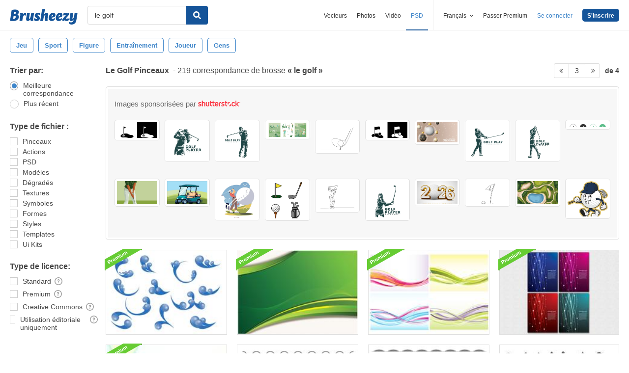

--- FILE ---
content_type: text/plain;charset=UTF-8
request_url: https://c.pub.network/v2/c
body_size: -262
content:
d14234a5-7b61-4cf8-be4d-ee8e002be6a5

--- FILE ---
content_type: text/plain;charset=UTF-8
request_url: https://c.pub.network/v2/c
body_size: -112
content:
597546d3-dc44-4475-aa01-8efee079cdb0